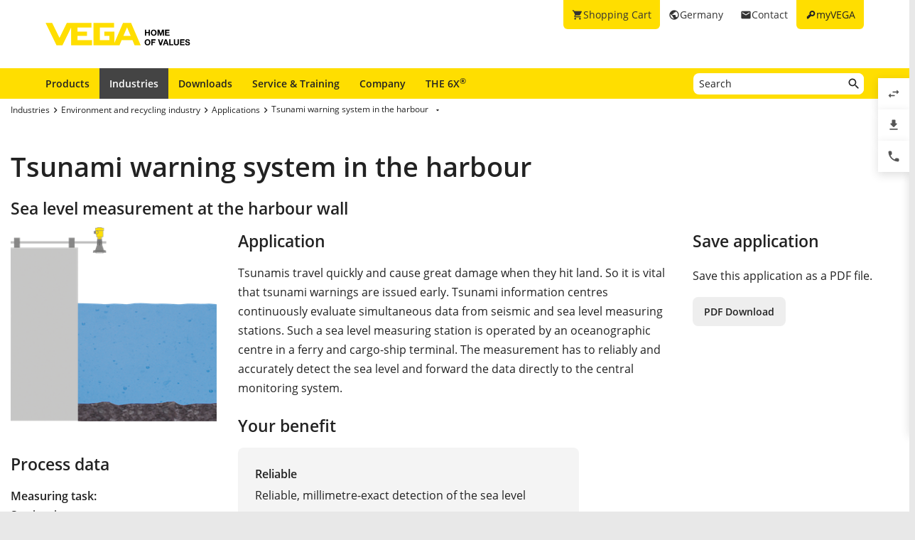

--- FILE ---
content_type: text/html; charset=utf-8
request_url: https://www.vega.com/en-de/industries/environment-recycling/applications/tsunami-warning-system-in-the-harbour
body_size: 9852
content:



    <!DOCTYPE html>
    <html lang="en-de">


<head>
    
    <link rel="dns-prefetch" href="//cdn.vega.com">
    <link rel="preload" href="/fonts/material-icons/material-icons-round.woff2" as="font" type="font/woff2" />
    <link rel="preload" href="/fonts/open-sans/open-sans-v20-latin-ext_latin_cyrillic-300.woff2" as="font" type="font/woff2">
    <link rel="preload" href="/fonts/open-sans/open-sans-v20-latin-ext_latin_cyrillic-regular.woff2" as="font" type="font/woff2">
    <link rel="preload" href="/fonts/open-sans/open-sans-v20-latin-ext_latin_cyrillic-600.woff2" as="font" type="font/woff2">
    <link rel="preload" href="/fonts/open-sans/open-sans-v27-latin-ext_latin_cyrillic-800.woff2" as="font" type="font/woff2">



    <title>Tsunami warning system in the harbour – sea level measurement - VEGA</title>
<meta content="app-id=510625851" name="apple-itunes-app" />
<meta name="keywords" content="Early warning system for tsunamis, warning system tsunami, sea level in harbour, sensor water level, level of seawater, measuring the sea level, sea level measurement, tide gauge" />
<meta name="description" content="Radar sensor for tide gauge and sea level measurement at the harbour wall as an early warning system for tsunamis." />
<meta name="robots" content="noindex, follow" />
<meta property="og:site_name" content="VEGA" />
<meta property="og:title" content="Tsunami warning system in the harbour – sea level measurement" />
<meta property="og:description" content="Radar sensor for tide gauge and sea level measurement at the harbour wall as an early warning system for tsunamis." />
<meta content="max-snippet:-1, max-image-preview:large, max-video-preview:-1" name="robots">
<meta charset="utf-8" />
<meta content="width=device-width, initial-scale=1, user-scalable=no" name="viewport" />
<meta content="IE=edge" http-equiv="x-ua-compatible" />
<meta content="VEGA Grieshaber KG" name="author" />
<meta content="VEGA Grieshaber KG" name="publisher" />
<meta content="global" name="distribution" />
<meta content="industry" name="page-topic" />
<meta content="7 days" name="revisit-after" />
<meta content="en-de" name="language" />
<meta http-equiv="content-language" content="en-de" />
<meta name="theme-color" content="#ffde00" />

        <meta name="baidu-site-verification" content="code-7ivuWmnMEv" />




    <link href="/sitesearch.xml" rel="search" title="VEGA" type="application/opensearchdescription+xml" />
    <link href="/img/favicon.ico" rel="shortcut icon" type="image/x-icon" />

        <link rel="canonical" href="https://www.vega.com/en-de/industries/environment-recycling/applications/tsunami-warning-system-in-the-harbour">
    <link rel="alternate" hreflang="nl-be" href="https://www.vega.com/nl-be/branche/milieu-recycling/toepassingen/tsunamiwaarschuwingssysteem-in-de-haven">
    <link rel="alternate" hreflang="fr-be" href="https://www.vega.com/fr-be/industries/environnement-recyclage/applications/systeme-d-alerte-au-tsunami-dans-un-port">
    <link rel="alternate" hreflang="de-be" href="https://www.vega.com/de-be/branchen/umwelt-recycling/anwendungen/tsunami-warnsystem-im-hafen">
    <link rel="alternate" hreflang="de-ch" href="https://www.vega.com/de-ch/branchen/umwelt-recycling/anwendungen/tsunami-warnsystem-im-hafen">
    <link rel="alternate" hreflang="fr-ch" href="https://www.vega.com/fr-ch/industries/environnement-recyclage/applications/systeme-d-alerte-au-tsunami-dans-un-port">
    <link rel="alternate" hreflang="it-ch" href="https://www.vega.com/it-ch/settore/tutela-ambientale-riciclaggio/applicazioni/sistema-di-allerta-tsunami-nel-porto">
    <link rel="alternate" hreflang="de-de" href="https://www.vega.com/de-de/branchen/umwelt-recycling/anwendungen/tsunami-warnsystem-im-hafen">
    <link rel="alternate" hreflang="de-at" href="https://www.vega.com/de-at/branchen/umwelt-recycling/anwendungen/tsunami-warnsystem-im-hafen">
    <link rel="alternate" hreflang="es-es" href="https://www.vega.com/es-es/sectores/medio-ambiente-reciclaje/aplicaciones/sistema-de-alerta-de-tsunamis-en-puertos">
    <link rel="alternate" hreflang="fr-fr" href="https://www.vega.com/fr-fr/industries/environnement-recyclage/applications/systeme-d-alerte-au-tsunami-dans-un-port">
    <link rel="alternate" hreflang="en-au" href="https://www.vega.com/en-au/industries/environment-recycling/applications/tsunami-warning-system-in-the-harbour">
    <link rel="alternate" hreflang="en-ae" href="https://www.vega.com/en-ae/industries/environment-recycling/applications/tsunami-warning-system-in-the-harbour">
    <link rel="alternate" hreflang="fr-ae" href="https://www.vega.com/fr-ae/industries/environnement-recyclage/applications/systeme-d-alerte-au-tsunami-dans-un-port">
    <link rel="alternate" hreflang="en-gb" href="https://www.vega.com/en-uk/industries/environment-recycling/applications/tsunami-warning-system-in-the-harbour">
    <link rel="alternate" hreflang="en-in" href="https://www.vega.com/en-in/industries/environment-recycling/applications/tsunami-warning-system-in-the-harbour">
    <link rel="alternate" hreflang="it-it" href="https://www.vega.com/it-it/settore/tutela-ambientale-riciclaggio/applicazioni/sistema-di-allerta-tsunami-nel-porto">
    <link rel="alternate" hreflang="nl-nl" href="https://www.vega.com/nl-nl/branche/milieu-recycling/toepassingen/tsunamiwaarschuwingssysteem-in-de-haven">
    <link rel="alternate" hreflang="en-no" href="https://www.vega.com/en-no/industries/environment-recycling/applications/tsunami-warning-system-in-the-harbour">
    <link rel="alternate" hreflang="en-sg" href="https://www.vega.com/en-sg/industries/environment-recycling/applications/tsunami-warning-system-in-the-harbour">
    <link rel="alternate" hreflang="en-th" href="https://www.vega.com/en-th/industries/environment-recycling/applications/tsunami-warning-system-in-the-harbour">
    <link rel="alternate" hreflang="tr-tr" href="https://www.vega.com/tr-tr/endustri/cevre-geri-donusum/uygulamalar/limanlarda-tsunami-uyari-sistemi">
    <link rel="alternate" hreflang="en-us" href="https://www.vega.com/en-us/industries/environment-recycling/applications/tsunami-warning-system-in-the-harbour">
    <link rel="alternate" hreflang="es-us" href="https://www.vega.com/es-us/sectores/medio-ambiente-reciclaje/aplicaciones/sistema-de-alerta-de-tsunamis-en-puertos">
    <link rel="alternate" hreflang="en-ca" href="https://www.vega.com/en-ca/industries/environment-recycling/applications/tsunami-warning-system-in-the-harbour">
    <link rel="alternate" hreflang="fr-ca" href="https://www.vega.com/fr-ca/industries/environnement-recyclage/applications/systeme-d-alerte-au-tsunami-dans-un-port">
    <link rel="alternate" hreflang="en-za" href="https://www.vega.com/en-za/industries/environment-recycling/applications/tsunami-warning-system-in-the-harbour">
    <link rel="alternate" hreflang="en-br" href="https://www.vega.com/en-br/industries/environment-recycling/applications/tsunami-warning-system-in-the-harbour">
    <link rel="alternate" hreflang="es-mx" href="https://www.vega.com/es-mx/sectores/medio-ambiente-reciclaje/aplicaciones/sistema-de-alerta-de-tsunamis-en-puertos">
    <link rel="alternate" hreflang="pt-br" href="https://www.vega.com/pt-br/industrias/meio-ambiente-e-reciclagem/aplicacoes/sistema-de-alerta-de-tsunami-no-porto">
    <link rel="alternate" hreflang="pl-pl" href="https://www.vega.com/pl-pl/przemysl/srodowisko-i-recykling/aplikacje/system-ostrzegania-przed-tsunami-w-porcie">
    <link rel="alternate" hreflang="en-dk" href="https://www.vega.com/en-dk/industries/environment-recycling/applications/tsunami-warning-system-in-the-harbour">
    <link rel="alternate" hreflang="en-se" href="https://www.vega.com/en-se/industries/environment-recycling/applications/tsunami-warning-system-in-the-harbour">
    <link rel="alternate" hreflang="en" href="https://www.vega.com/en/industries/environment-recycling/applications/tsunami-warning-system-in-the-harbour">
    <link rel="alternate" hreflang="ru" href="https://www.vega.com/ru/industries/environment-recycling-industry/applications/tsunami-warning-system-in-the-harbour">


    <link href="/styles/Vega.Foundation.Vendor.css?t=639046380608230968" rel="stylesheet" />
<link href="/styles/Vega.Project.Application.css?t=639046380608230968" rel="stylesheet" />
<link href="/styles/Vega.Project.MyVega.css?t=639046380608230968" rel="stylesheet" />


    <!--[if lt IE 9]>
    <link href="/assets/vendor_support/iecss/iefix.css" rel="stylesheet" type="text/css" />
    <script src="/assets/vendor_support/es5-sham/es5-shim.min.js"></script>
    <script src="/assets/vendor_support/es5-sham/es5-sham.min.js"></script>
    <script src="/assets/vendor_support/html5/html5shiv.js"></script>
    <script src="/assets/vendor_support/html5/html5shiv-printshiv.js"></script>
    <script src="/assets/vendor_support/respond/respond.min.js"></script>
    <style>
        .container
        {
            max-width: 1280px;
            width: 100%;
        }
    </style>
<![endif]-->

    

    

    
    <script>
        var sliderSettings = {};
    </script>

    <!--FORMS STYLES AND SCRIPTS-->
    
    
    <!--FORMS STYLES AND SCRIPTS END-->
</head>
<body class="">
    






<!--[if lt IE 10]>
    <div class="old-browser-info">You are using an <strong>outdated</strong> browser. Please <a href="http://browsehappy.com/">upgrade your browser</a> to improve your experience.</div>
<![endif]-->


<input type="checkbox" id="myvega_login_overlay_checkbox" class="dialog-2024-checkbox" />
<div class="myvega-login-popup dialog-2024-container">
    <div class="dialog-2024" id="login_container"></div>
</div>


<!--TODO Server Name-->
<div class="container">
    
    <div class="" id="main-container">
        <div class="header">
            <div id="meta-nav">
        <label for="myvega_login_overlay_checkbox" class="meta-item login trackable"
             content="#login-container"
             data-language="en"
             data-tracking-event="navigation_click"
             data-tracking-context="Meta navigation"
             data-tracking-label="myVEGA"
             data-tracking-destination="#myVEGA">
            <span class="material-icons">key</span>
            <span class="hidden-xs">myVEGA</span>
        </label>

    <a href="/en-de/contact"
       class="meta-item contact trackable"
       data-tracking-event="navigation_click"
       data-tracking-context="Meta navigation"
       data-tracking-label="Contact">
        <span class="material-icons">email</span>
        <span class="hidden-xs">Contact</span>
    </a>

    <asp:Panel runat="server"
               ID="CountryContainer"
               class="country-container trackable"
               data-tracking-event="navigation_click"
               data-tracking-context="Meta navigation"
               data-tracking-label="Language selector"
               data-tracking-destination="#language-selector">
            <span id="country-selection" class="meta-item country">
                <span class="material-icons">public</span>
                <span class="hidden-xs active-country-name">Germany </span>
            </span>
    </asp:Panel>

        <a href="/en-de/shopping-cart"
           class="meta-item shopping-cart trackable"
           data-tracking-event="navigation_click"
           data-tracking-context="Meta navigation"
           data-tracking-label="Shopping Cart">
            <span class="material-icons">shopping_cart</span>
            <span class="hidden-xs">Shopping Cart</span>
            <span class="cart-item-count-wrapper">
                <span id="shopping-cart-item-count">0</span>
            </span>
        </a>
        <div id="confirm-cart-merge-overlay" class="vega-overlay">
            <div class="overlay-inner">
                <div class="overlay-title">Select shopping cart</div>

                <div class="overlay-content">
                    <p>There are already products in the shopping cart of your user account. Which shopping cart would you like to keep?</p>
                </div>
                <div class="overlay-buttons text-center">
                    <button type="button" class="btn-2024" id="cart-merge-use-guest-cart">Guest shopping cart</button> <button type="button" class="btn-2024" id="cart-merge-use-account-cart">Existing cart</button>
                    <div class="clearfix"></div>
                </div>
            </div>
        </div>
</div>


            <div itemscope itemtype="https://schema.org/Corporation">
    <a href="/en-de/" itemprop="url"> 
        <img alt="logo" class="logo" itemprop="logo" src="/img/logo/logo-with-claim.svg" />
    </a>
</div>


            


<nav id="n1">
    <div class="mobile-navigation-toggle visible-xs">
        <div class="animated-toggle">
            <div class="animate-toggle-lines"></div>
        </div>
    </div>
    <ul class="main-nav">
                <li class="main-nav-item">

                    <a href="/en-de/products"
                       data-tracking-event="navigation_click"
                       data-tracking-context="Main navigation"
                       data-tracking-label="Produkte"
                       class="trackable main-nav-item-link ">
                        Products
                    </a>


                </li>
                <li class="main-nav-item">

                    <a href="/en-de/industries"
                       data-tracking-event="navigation_click"
                       data-tracking-context="Main navigation"
                       data-tracking-label="Industries-FR"
                       class="trackable main-nav-item-link  active">
                        Industries
                    </a>


                </li>
                <li class="main-nav-item">

                    <a href="/en-de/downloads"
                       data-tracking-event="navigation_click"
                       data-tracking-context="Main navigation"
                       data-tracking-label="Downloads"
                       class="trackable main-nav-item-link ">
                        Downloads
                    </a>


                </li>
                <li class="main-nav-item">

                    <a href="/en-de/service-and-training"
                       data-tracking-event="navigation_click"
                       data-tracking-context="Main navigation"
                       data-tracking-label="Service-and-Training"
                       class="trackable main-nav-item-link ">
                        Service & Training
                    </a>


                </li>
                <li class="main-nav-item">

                    <a href="/en-de/company"
                       data-tracking-event="navigation_click"
                       data-tracking-context="Main navigation"
                       data-tracking-label="Company"
                       class="trackable main-nav-item-link  subnavigation-disabled">
                        Company
                    </a>


                        <ul class="subnav">
                                <li>
                                    <a href="/en-de/company/about-vega"
                                       data-tracking-event="navigation_click"
                                       data-tracking-context="Main navigation"
                                       data-tracking-label="Company-new"
                                       class="trackable ">
                                        About VEGA
                                    </a>

                                </li>
                                <li>
                                    <a href="/en-de/company/vega-worldwide"
                                       data-tracking-event="navigation_click"
                                       data-tracking-context="Main navigation"
                                       data-tracking-label="VEGA worldwide"
                                       class="trackable ">
                                        VEGA worldwide
                                    </a>

                                </li>
                                <li>
                                    <a href="/en-de/company/vega-germany"
                                       data-tracking-event="navigation_click"
                                       data-tracking-context="Main navigation"
                                       data-tracking-label="VEGA-Germany"
                                       class="trackable ">
                                        VEGA Germany
                                    </a>

                                </li>
                                <li>
                                    <a href="/en-de/company/blog"
                                       data-tracking-event="navigation_click"
                                       data-tracking-context="Main navigation"
                                       data-tracking-label="Blog"
                                       class="trackable ">
                                        Blog
                                    </a>

                                </li>
                                <li>
                                    <a href="/en-de/company/news-and-events"
                                       data-tracking-event="navigation_click"
                                       data-tracking-context="Main navigation"
                                       data-tracking-label="News und Events"
                                       class="trackable ">
                                        News &amp; Events
                                    </a>

                                </li>
                                <li>
                                    <a href="/en-de/company/press"
                                       data-tracking-event="navigation_click"
                                       data-tracking-context="Main navigation"
                                       data-tracking-label="Press Center"
                                       class="trackable ">
                                        Press
                                    </a>

                                </li>
                                <li>
                                    <a href="/en-de/company/legal-notice"
                                       data-tracking-event="navigation_click"
                                       data-tracking-context="Main navigation"
                                       data-tracking-label="Legal-Notice"
                                       class="trackable ">
                                        Legal Notice
                                    </a>

                                </li>
                        </ul>
                </li>
                <li class="main-nav-item">

                    <a href="/en-de/radar"
                       data-tracking-event="navigation_click"
                       data-tracking-context="Main navigation"
                       data-tracking-label="Radar"
                       class="trackable main-nav-item-link ">
                        THE 6X<sup>&reg;</sup>
                    </a>


                </li>
    </ul>
        <div id="main-search" data-downloads-link="/en-de/downloads">
            <a class="search-btn fulltextsearch-clickable" href="#"></a>
            <input type="text"
                   class="search data-hj-allow"
                   placeholder="Search"
                   data-function="fulltextsearch"
                   data-search-base-url="/en-de/search" />
            <div class="search-hint" data-nosnippet>
                <div>
                    <p class="text-bold">Possible search words</p>
                    <table>
                        <tbody>
                        <tr>
                            <td>Product name</td>
                            <td>VEGAPULS 6X</td>
                        </tr>
                        <tr>
                            <td>Serial number</td>
                            <td>31979683</td>
                        </tr>
                        <tr>
                            <td>eID</td>
                            <td>DE27963843</td>
                        </tr>
                        <tr>
                            <td>Order code</td>
                            <td>PS6X - 222 BQP</td>
                        </tr>
                        <tr>
                            <td>Article code</td>
                            <td>PS31.XXWXNNQHB</td>
                        </tr>
                        </tbody>
                    </table>
                </div>
            </div>
        </div>
    <div class="clearfix"></div>
</nav>

        </div>

        <div class="page-content-wrapper">
            



<div>
    <section class="section-2024 section-breadcrumb">
    <ul class="breadcrumb hidden-xs" itemscope itemtype="https://schema.org/BreadcrumbList">
        <li itemprop="itemListElement" itemscope itemtype="https://schema.org/ListItem">
            <meta itemprop="position" content="1" />
                <a class="breadcrumb-link" href="/en-de/industries" itemscope itemtype="https://schema.org/WebPage" itemprop="item" itemid="/en-de/industries" target="_self"><span itemprop='name'>Industries</span></a>
        </li>
        <li itemprop="itemListElement" itemscope itemtype="https://schema.org/ListItem">
            <meta itemprop="position" content="2" />
                <a class="breadcrumb-link" href="/en-de/industries/environment-recycling" itemscope itemtype="https://schema.org/WebPage" itemprop="item" itemid="/en-de/industries/environment-recycling" target="_self"><span itemprop='name'>Environment and recycling industry</span></a>
        </li>
        <li itemprop="itemListElement" itemscope itemtype="https://schema.org/ListItem">
            <meta itemprop="position" content="3" />
                <a class="breadcrumb-link" href="/en-de/industries/environment-recycling/applications" itemscope itemtype="https://schema.org/WebPage" itemprop="item" itemid="/en-de/industries/environment-recycling/applications" target="_self"><span itemprop='name'>Applications</span></a>
        </li>
        <li itemprop="itemListElement" itemscope itemtype="https://schema.org/ListItem">
            <meta itemprop="position" content="4" />
                    <a></a>
                    <div class="dropdown-container" data-url="/api/sitecore/Navigation/BreadcrumbDropdown?id=cead667e-7a3a-47ba-b94e-b03ce5bd1058">
                        <button type="button" class="btn btn-default dropdown-toggle breadCrumbDropDownButton" data-toggle="dropdown">
                            <a class="breadcrumb-link" href="/en-de/industries/environment-recycling/applications/tsunami-warning-system-in-the-harbour" target="_self"><span itemprop='name'>Tsunami warning system in the harbour</span></a>
                            <span class="material-icons drop-down"></span>
                        </button>
                        <ul class="dropdown-menu breadCrumbDropDownContent" role="menu" aria-labelledby="breadCrumbDropDownButton">
                            <li><span class="material-icons material-icon-refresh">refresh</span></li>
                        </ul>
                    </div>
        </li>
</ul>

</section>

<section class="section-2024">
    <h1>Tsunami warning system in the harbour</h1>
    <h2 class="looks-h3">Sea level measurement at the harbour wall</h2>
</section>
<section class="section-2024" id="main-content">
    <div class="application-detail">
        <div class="row">
            <div class="col-xs-12 col-sm-4 col-md-3">
                <div class="variant-images">
                        <div id="js-grid-slider-thumbnail" class="cbp">
        <div class="cbp-item">
            <div class="cbp-caption">
                <div class="cbp-caption-defaultWrap">
                    <a class="cbp-lightbox cbp-caption"
                       data-title=""
                       href="/-/media/images/application-graphics/environment-recycling-2016/environment-recycling-tsunami-warning-system-in-harbour-sea-level-measurement.png?rev=4b5c0271d01746dcbcf95c84f4c60f8d&amp;mw=800&amp;mh=800&amp;hash=EB1F058B61EA4B7BDB368A034924E683">
                        <img src="/-/media/images/application-graphics/environment-recycling-2016/environment-recycling-tsunami-warning-system-in-harbour-sea-level-measurement.png?rev=4b5c0271d01746dcbcf95c84f4c60f8d&amp;mh=450&amp;h=283&amp;w=300&amp;mw=300&amp;hash=4BC17C937546AFD9672C0C034DEAD4B6" alt="" />
                    </a>
                    <div class="cbp-caption-activeWrap"></div>
                </div>
            </div>
        </div>
    </div>




                </div>
                    <h3>Process data</h3>
                    <div class="application-process-data">

                        <div class="process-data-item ">
    <div class="text-bold">
    Measuring task:
    </div>
    <div>Sea level measurement</div>
</div>

<div class="process-data-item ">
    <div class="text-bold">
        Measuring point:
    </div>
    <div>Harbour wall</div>
</div>

<div class="process-data-item ">
    <div class="text-bold">
        Measuring range up to:
    </div>
    <div>10 m</div>
</div>

<div class="process-data-item ">
    <div class="text-bold">
        Medium:
    </div>
    <div>Sea water</div>
</div>

<div class="process-data-item ">
    <div class="text-bold">
        Process temperature:
    </div>
    <div>+4 … +20 °C</div>
</div>

<div class="process-data-item ">
    <div class="text-bold">
        Process pressure:
    </div>
    <div>0 … 0 bar</div>
</div>

<div class="process-data-item ">
    <div class="text-bold">
        Special challenges:
    </div>
    <div>Outdoor use, aggressive seawater, highest reliability required for international measurement data system</div>
</div>



                    </div>
                <br />
                
            </div>

            <div class="col-xs-12 col-sm-8 col-md-6">
                <h3 class="application-detail-title">Application</h3>
                <div class="application-description">Tsunamis travel quickly and cause great damage when they hit land. So it is vital that tsunami warnings are issued early. Tsunami information centres continuously evaluate simultaneous data from seismic and sea level measuring stations. Such a sea level measuring station is operated by an oceanographic centre in a ferry and cargo-ship terminal. The measurement has to reliably and accurately detect the sea level and forward the data directly to the central monitoring system.</div>

                    <h3>Your benefit</h3>
                    <div class="kuno">

                            <div class="kuno-block">
                                <div class="title">Reliable</div>
                                <div class="text">Reliable, millimetre-exact detection of the sea level</div>
                            </div>

                            <div class="kuno-block">
                                <div class="title">Cost effective</div>
                                <div class="text">No maintenance or cleaning required</div>
                            </div>

                            <div>
                                <div class="title">User friendly</div>
                                <div class="text">Simple installation, easy access to the measuring point at any time</div>
                            </div>
                    </div>

                
 

                <br />
                    <h3>Recommended products
    </h3>
            <div class="recommended-products-container  active" data-variant-id="cead667e-7a3a-47ba-b94e-b03ce5bd1058">
                <div class="page-tab-content">
                    <div class="row application-products">
                        <div class="col-sm-12">
                                    <div class="col-xs-12 recommended-product">
                                        <div class="row">
                                            <div class="col-xs-3 col-sm-2">
                                                <img class="img-responsive centered" src="/-/media/images/products/sensors/f-ps6x-vegapuls-6x-radar-level-sensor-for-simple-process-conditions.png?mw=105&amp;hash=D509913BDE8528494D4A9FE61039362F" alt="VEGAPULS 6X"/>
                                            </div>
                                            <div class="col-xs-9 col-sm-10">
                                                <h4>VEGAPULS 6X</h4>
                                                <div class="product-application"><p>Sea level measurement with radar at the harbour wall</p>
<ul>
    <li>Contactless and maintenance-free</li>
    <li>Precision focusing of the measurement signal allows mounting close to the harbour wall</li>
    <li>Reliable function, independent of weather and sea conditions</li>
</ul></div>

                                                <div class="row">
                                                        <div class="col-xs-4 no-padding-right">
                                                            <div class="text-bold">Measuring range - Distance</div>
                                                            <div>
                                                                    <div>120 m</div>
                                                            </div>
                                                        </div>
                                                        <div class="col-xs-4 no-padding-right">
                                                            <div class="text-bold">Process temperature</div>
                                                            <div>
                                                                    <div>-196 ... 450 °C</div>
                                                            </div>
                                                        </div>
                                                        <div class="col-xs-4 no-padding-right">
                                                            <div class="text-bold">Process pressure</div>
                                                            <div>
                                                                    <div>-1 ... 160 bar</div>
                                                            </div>
                                                        </div>
                                                </div>
                                                <p>
                                                        <a href="/en-de/products/product-catalog/level/radar/vegapuls-6x" class="btn-2024" >Show Product</a>
                                                                                                                                                        </p>
                                            </div>

                                        </div>
                                       
                                    </div>
                        </div>
                    </div>
                </div>
            </div>
<br />



            </div>

            <div class="col-xs-12 col-md-3">
                <div class="row">
                    <div class="col-xs-12 col-sm-4 col-md-12">
                        <h3 class="application-detail-title">Save application</h3>
                        <p>Save this application as a PDF file.</p>
                        <a class="btn-2024 secondary export-pdf"
                           data-href="/api/sitecore/PdfExport/DownloadPdf?itemid={cead667e-7a3a-47ba-b94e-b03ce5bd1058}&amp;language=en&amp;siteName=VegaWebsite_EN_DE"
                           href="/api/sitecore/PdfExport/DownloadPdf?itemid={cead667e-7a3a-47ba-b94e-b03ce5bd1058}&amp;language=en&amp;siteName=VegaWebsite_EN_DE"
                           role="button"
                           target="_blank"
                           onclick="track.fileDownload('16_Tsunami warning system in the harbour', 'pdf', wellKnownContexts.applicationDetails, undefined, 'Brochure', undefined, 'en')">PDF Download</a>
                    </div>
                    <div class="col-xs-12 col-sm-4 col-md-12">
                        
                    </div>
                </div>
            </div>
        </div>

    </div>
    <div class="divider-blank"></div>

    <div class="row">
        <div class="col-xs-12">
            
        </div>
    </div>
</section>




</div>


        </div>
    </div>

    



<footer id="footer" class="footer">
    <section class="footer-section footer-section-logo">
        <a class="footer-logo" href="/en-de/" title="Back to the Homepage">
            <img src="/img/logo/logo-with-claim.svg" width="205" height="33" loading="lazy" decoding="async" alt="VEGA - Home of Values Logo" />
        </a>
    </section>
    <section class="footer-section footer-section-links ">

            <div class="footer-section-content footer-section-content-foldout">
                <input type="checkbox" id="footer-item-99fd32c0-6658-4d0b-9cb2-1f0c694377a2" />
                <label for="footer-item-99fd32c0-6658-4d0b-9cb2-1f0c694377a2">
                    Products
                </label>

                <ul class="list-footer">
                        <li>
                            <a href="/en-de/products" data-tracking-event="navigation_click" data-tracking-context="Footer navigation" data-tracking-label="Product catalog">Product catalog</a>
                        </li>
                        <li>
                            <a href="/en-de/products/product-catalog/level" data-tracking-event="navigation_click" data-tracking-context="Footer navigation" data-tracking-label="Level Measurement">Level Measurement</a>
                        </li>
                        <li>
                            <a href="/en-de/products/product-catalog/switching" data-tracking-event="navigation_click" data-tracking-context="Footer navigation" data-tracking-label="Switching">Switching</a>
                        </li>
                        <li>
                            <a href="/en-de/products/product-catalog/pressure" data-tracking-event="navigation_click" data-tracking-context="Footer navigation" data-tracking-label="Pressure">Pressure</a>
                        </li>
                        <li>
                            <a href="/en-de/digital-services" data-tracking-event="navigation_click" data-tracking-context="Footer navigation" data-tracking-label="Digital services">Digital services</a>
                        </li>
                </ul>
            </div>
            <div class="footer-section-content footer-section-content-foldout">
                <input type="checkbox" id="footer-item-dc94de19-6105-4f32-93fd-064738b342c5" />
                <label for="footer-item-dc94de19-6105-4f32-93fd-064738b342c5">
                    Tools
                </label>

                <ul class="list-footer">
                        <li>
                            <a href="/en-de/downloads" data-tracking-event="navigation_click" data-tracking-context="Footer navigation" data-tracking-label="Downloads">Downloads</a>
                        </li>
                        <li>
                            <a href="/en-de/products/serialnumber-search" data-tracking-event="navigation_click" data-tracking-context="Footer navigation" data-tracking-label="Serial number search">Serial number search</a>
                        </li>
                        <li>
                            <a href="/en-de/myvega" data-tracking-event="navigation_click" data-tracking-context="Footer navigation" data-tracking-label="myVEGA">myVEGA</a>
                        </li>
                        <li>
                            <a href="/en-de/products/product-catalog/signal-conditioning/software/dtm-collection-and-pactware" data-tracking-event="navigation_click" data-tracking-context="Footer navigation" data-tracking-label="DTM Collection/PACTware">DTM Collection/PACTware</a>
                        </li>
                        <li>
                            <a href="/en-de/search" data-tracking-event="navigation_click" data-tracking-context="Footer navigation" data-tracking-label="Search">Search</a>
                        </li>
                </ul>
            </div>
            <div class="footer-section-content footer-section-content-foldout">
                <input type="checkbox" id="footer-item-d575e0bd-a9e6-4b57-b9f6-a441c0e3379b" />
                <label for="footer-item-d575e0bd-a9e6-4b57-b9f6-a441c0e3379b">
                    Services
                </label>

                <ul class="list-footer">
                        <li>
                            <a href="/en-de/service-and-training/repair" data-tracking-event="navigation_click" data-tracking-context="Footer navigation" data-tracking-label="Instrument return">Instrument return</a>
                        </li>
                        <li>
                            <a href="/en-de/company/news-and-events/training" data-tracking-event="navigation_click" data-tracking-context="Footer navigation" data-tracking-label="Training">Training</a>
                        </li>
                        <li>
                            <a href="/en-de/service-and-training" data-tracking-event="navigation_click" data-tracking-context="Footer navigation" data-tracking-label="Service">Service</a>
                        </li>
                        <li>
                            <a href="/en-de/products/resistance-list" data-tracking-event="navigation_click" data-tracking-context="Footer navigation" data-tracking-label="Resistance list">Resistance list</a>
                        </li>
                        <li>
                            <a href="/-/media/pdf-files/list_of_dielectric_constants_en.pdf?rev=914fb2f737394412ab21e03c8a133788" data-tracking-event="navigation_click" data-tracking-context="Footer navigation" data-tracking-label="List of dielectric constants">List of dielectric constants</a>
                        </li>
                        <li>
                            <a href="https://cdn.vega.com/software/support/2025/TeamViewerQS.exe" data-tracking-event="navigation_click" data-tracking-context="Footer navigation" data-tracking-label="TeamViewer">TeamViewer</a>
                        </li>
                </ul>
            </div>
            <div class="footer-section-content footer-section-content-foldout">
                <input type="checkbox" id="footer-item-9844d081-9186-4c62-a24e-b31928ababce" />
                <label for="footer-item-9844d081-9186-4c62-a24e-b31928ababce">
                    Company
                </label>

                <ul class="list-footer">
                        <li>
                            <a href="/en-de/company/about-vega" data-tracking-event="navigation_click" data-tracking-context="Footer navigation" data-tracking-label="About VEGA">About VEGA</a>
                        </li>
                        <li>
                            <a href="/en-de/contact" data-tracking-event="navigation_click" data-tracking-context="Footer navigation" data-tracking-label="Contact">Contact</a>
                        </li>
                        <li>
                            <a href="/en-de/company/news-and-events/news" data-tracking-event="navigation_click" data-tracking-context="Footer navigation" data-tracking-label="News">News</a>
                        </li>
                        <li>
                            <a href="/en-de/company/press" data-tracking-event="navigation_click" data-tracking-context="Footer navigation" data-tracking-label="Press">Press</a>
                        </li>
                        <li>
                            <a href="/en-de/company/blog" data-tracking-event="navigation_click" data-tracking-context="Footer navigation" data-tracking-label="Blog">Blog</a>
                        </li>
                </ul>
            </div>

        <div class="footer-section-content footer-section-content-address">
            

    <address>
        <span class="looks-h4">VEGA Grieshaber KG</span>
        <div class="address-content">
                <p>
                    Am Hohenstein 113<br/>
                    77761 Schiltach<br/>
                    Germany
                </p>

        <p>
            <a href="tel:00497836500" onclick=""  rel="nofollow">Tel.: +49 7836 50-0</a><br />

                <a href="fax:0049783650201">Fax: +49 7836 50-201</a>
                <br />



<a href="mailto:info.de@vega.com" onclick="track.generateLead(wellKnownContexts.mailLink);"  rel="nofollow"> info.de@vega.com</a><br />



                <a href="https://www.vega.com" title="www.vega.com" target="_blank">www.vega.com</a>

        </p>

            

        </div>

    </address>
    <script type="application/ld+json">
        {
            "@context": "https://schema.org/",
            "@graph": [
                  
                    {
                        "@type": "WebPage",
                        "@id": "https://www.vega.com/en-de/products/product-catalog/accessory-and-spare-parts/accessory/counter-nut",
                        "url": "https://www.vega.com/en-de/products/product-catalog/accessory-and-spare-parts/accessory/counter-nut",
                        "name": "Counter-nut",
                        "isPartOf": {
                            "@type": "WebSite",
                            "@id": "https://www.vega.com/en-de/#Website-DE"
                        },
                        "about": {
                          "@id": "https://www.vega.com/en-de/#Organization-DE"
                        }
                      },
                  
                {
                    "@type": "Organization",
                    "@id": "https://www.vega.com/en-de/#Organization-DE",
                    "url": "https://www.vega.com/en-de",
                    "legalName": "VEGA Grieshaber KG",
                    "name": "VEGA Grieshaber KG",
                    "image": "https://www.vega.com/img/logo/logo-with-claim.svg",
                    "logo": "https://www.vega.com/img/logo/logo-with-claim.svg",
                    "telephone": "+49 7836 50-0",
                    "faxNumber": "+49 7836 50-201",
                    "email": "info.de@vega.com",
                    "address": {
                        "@type": "PostalAddress",
                        "streetAddress": "Am Hohenstein 113",
                        "addressLocality": "Schiltach",
                        "addressCountry": "Germany",
                        "postalCode": "77761"
                    },
                    "sameAs": [
                        "https://www.facebook.com/Vmax.VEGA",
                        "https://www.linkedin.com/company/vega-level-and-pressure/",
                        "https://de.wikipedia.org/wiki/VEGA_Grieshaber",
                        "https://www.youtube.com/channel/UCQFmxOH0WybO0Et2RRfHoPg"
                    ]
                }
                ]
            }
    </script>



        </div>

    </section>
    <section class="footer-section footer-section-legal">
        <div class="footer-legal-upper">
            <div class="footer-section-legal-links data-hj-suppress">
                <ul class="legal-links list-inline">
                    <li class="vega-copyright">© 2026 VEGA</li>
                                <li><a href="/en-de/company/legal-notice" class="trackable" data-tracking-event="navigation_click" data-tracking-context="Footer navigation" data-tracking-label="Terms" >General Terms and Conditions</a></li>
                                <li><a href="/en-de/company/legal-notice/imprint" class="trackable" data-tracking-event="navigation_click" data-tracking-context="Footer navigation" data-tracking-label="Imprint" >Imprint</a></li>
                                <li><a href="/en-de/company/legal-notice/data-protection-information" class="trackable" data-tracking-event="navigation_click" data-tracking-context="Footer navigation" data-tracking-label="Privacy" >Data protection information</a></li>

                                            <li><a href="https://grieshaber.crefowhistle.de/en" target="_blank" rel="noopener noreferrer" >Whistleblowing</a></li>
                </ul>
            </div>
            <div class="footer-section-legal-social">
                <ul class="social-links list-inline">
                        <li><a target="_blank" href="https://www.linkedin.com/company/vega-grieshaber-kg/" class="icon icon-linkedin"></a></li>
                                            <li><a target="_blank" href="https://www.youtube.com/VEGAGrieshaberKG" class="icon icon-youtube"></a></li>
                                    </ul>
            </div>
        </div>
            </section>


</footer>
<div id="social-overlay" class="vega-overlay">
    <div class="overlay-inner">
        <div class="overlay-content">
            <div class="social-overlay-content text-center" id="social-overlay-content-wechat">
                <img src="/img/social-overlay-qr-wechat.jpg" />
            </div>
            <div class="social-overlay-content text-center" id="social-overlay-content-wechat-video">
                <img src="/img/social-overlay-qr-wechat-video.jpg" />
            </div>
            <div class="social-overlay-content text-center" id="social-overlay-content-miniprogram">
                <img src="/img/social-overlay-qr-miniprogram.jpg" />
            </div>
            <div class="social-overlay-content text-center" id="social-overlay-content-tiktok">
                <img src="/img/social-overlay-qr-tiktok.jpg" />
            </div>
            <div class="text-center">
                <br />
                <span class="btn-2024" id="close-social-overlay">Close</span>
            </div>
        </div>
    </div>
</div>


<!-- Cookie Settings -->


</div>

<div class="hidden-xs" id="sticky-menu">
    <div class="sticky-buttons">
        <div class="sticky-button comparison" data-content="products">
    <span class="sticky-tooltip">Product comparison</span>
    <span class="counter"></span>
    <span class="material-icons">swap_horiz</span>
</div>

        <div class="sticky-button documents" data-content="documents">
    <span class="sticky-tooltip">Downloads</span>
    <span class="counter"></span>
    <span class="material-icons">file_download</span>
</div>


<div class="sticky-button contacts" data-content="contacts">
    <span class="sticky-tooltip">Personal contacts</span>
    <span class="counter"></span>
    <span class="material-icons">phone</span>
</div>

    </div>

    <div class="sticky-content">
        <div class="sticky-inner-content products">
    <div class="sticky-content-header">Product comparison</div>
    <div class="sticky-content-list-wrapper">
        <ul class="sticky-content-list">
            
        </ul>
        <div class="empty-content">
            <div class="no-comparison-placeholder en"></div>
            <p class="text-center text-bold">No products to compare</p>
            <p class="text-center empty-content-description">Select several products to compare with each other.</p>
        </div>
    </div>
    <div class="sticky-content-bottom">
        <a class="btn-2024" href="/en-de/products/product-compare">Compare products</a>
    </div>
</div>

        <div class="sticky-inner-content documents">
    <div class="sticky-content-header">Downloads</div>
    <div class="sticky-content-list-wrapper">
        <ul class="sticky-content-list">
            
        </ul>
        <div class="empty-content">
            <p class="text-center" style="margin-top: 15px;"><img alt="" src="/img/layout/no-documents.png"/></p>
            <p class="text-center text-bold">No downloads marked</p>
            <p class="text-center empty-content-description">
                Highlight multiple downloads to conveniently load these as Zip file.
                <br/>
                <br/>
                <a href="/en-de/downloads">to the download center</a>
            </p>
        </div>
    </div>
    <div class="sticky-content-bottom">
        <a class="btn-2024 zip-download-button inactive" data-url="/api/sitecore/DownloadZip/Handler?language=en&amp;siteName=VegaWebsite_EN_DE" href="#">Download</a>
    </div>
</div>


<div class="sticky-inner-content contacts">
    <div class="sticky-content-header">Personal contacts</div>
    <div class="sticky-content-list-wrapper" style="height: 457px; padding: 15px;">
        

    <div class="contact-person-search-form no-form-background vega-contact-search-app" id="content-contact-search" ng-controller="contactSearchController" ng-form="searchContact">

        <div class="contact-person-search search" id="contact_person_search">
            <input id="contact-search-zip-code" class="pull-left" type="text" ng-model="postalcode" ng-keydown="submitOnEnter($event)" placeholder="Please enter your zip code" />
            <button type="button" class="btn-2024" ng-class="{'loading':postalCodeSearching}" ng-disabled="searchContact.$invalid" ng-click="searchContacts()">Search</button>
        </div>
  
        <div class="contact-search-results cards" data-columns="3" ng-if="contacts">

            <div class="card contact" ng-repeat="contact in contacts | filterStakeholderType:countrycode" data-id="{{contact.ContactPersonId}}">
                <div class="card-image">
                    <img class="data-hj-suppress" ng-src="{{contact.ContactPersonImage}}" width="64" height="64" loading="lazy">
                </div>
                <div class="card-content">
                    <div>
                        <p class="contact-name data-hj-suppress"><strong>{{contact.DisplayName}}</strong></p>
                        <p class="contact-type">{{contact.StakeHolderType}}</p>
                    </div>
                    <div>
                        <p><a class="contact-mail data-hj-suppress" href="mailto:{{contact.Email}}" onclick="track.generateLead(wellKnownContexts.mailLink)">{{contact.Email}}</a></p>
                        <p><a class="contact-phone data-hj-suppress" ng-href="{{createPhoneLink(contact.Phone)}}" >{{contact.Phone}}</a></p>
                    </div>
                </div>
            </div>
        </div>
        <div ng-if="showContactSearchMessage">
            <p class="center">{{contactSearchMessage}}</p>
        </div>
    </div>

    </div>
</div>
        
    </div>
</div>




    <script type="text/javascript">
        (function(w){
var d=w['cookieNames']||(w['cookieNames']={});
d.current_country={"CookieName":"current_country","LifetimeInDays":365};
d.DownloadWatchlist={"CookieName":"VegaDocumentsWatchlist_DE","LifetimeInDays":7};
d.ProductUnits={"CookieName":"vws_units","LifetimeInDays":365};
d.ProductCompare={"CookieName":"VegaProductComparisonList_DE","LifetimeInDays":7};
}(window));
    </script>
    <script type="text/javascript">
        (function(w){
var d=w['pageData']||(w['pageData']={});
d.siteName="vegawebsite_en_de";
d.itemId="{CEAD667E-7A3A-47BA-B94E-B03CE5BD1058}";
d.language="en";
d.isPageEditor=false;
d.currentCountry="DE";
d.countrySelection={"show":true,"hasCookie":false};
d.showCookieConsent=true;
d.mandatorId=1000;
d.cultureInfo="en-US";
d.translations={"productOverviewContactFindContactResultNoContacts":"No consultant found for your request.","showMore":"Show more","email":"E-Mail","website":"Website"};
d.itemName="16_Tsunami warning system in the harbour";
d.currentUser=null;
d.isLoggedInUser=false;
d.isVegaUser=false;
d.requestId="{585e579a-2847-480c-b7f8-782c9f04a542}";
}(window));
    </script>
    <script type="text/javascript">
        (function(w){
var d=w['pageContextData']||(w['pageContextData']={});
d.site="VegaWebsite_EN_DE";
d.language="en";
}(window));
    </script>



<script src="/scripts/Vega.Foundation.Vendor.js?t=639046380608230968"></script>
<script src="/scripts/Vega.Project.Application.js?t=639046380608230968"></script>


<script type="text/javascript" src="/_Incapsula_Resource?SWJIYLWA=719d34d31c8e3a6e6fffd425f7e032f3&ns=1&cb=663151781" async></script></body> 
</html>


--- FILE ---
content_type: image/svg+xml
request_url: https://www.vega.com/img/icons/social/icn_youtube.svg
body_size: 152
content:
<svg width="24" height="24" viewBox="0 0 24 24" fill="none" xmlns="http://www.w3.org/2000/svg">
<path d="M23.7609 7.20005C23.7609 7.20005 23.5266 5.54536 22.8047 4.8188C21.8906 3.86255 20.8688 3.85786 20.4 3.80161C17.0438 3.55786 12.0047 3.55786 12.0047 3.55786H11.9953C11.9953 3.55786 6.95625 3.55786 3.6 3.80161C3.13125 3.85786 2.10938 3.86255 1.19531 4.8188C0.473438 5.54536 0.24375 7.20005 0.24375 7.20005C0.24375 7.20005 0 9.14536 0 11.086V12.9047C0 14.8454 0.239062 16.7907 0.239062 16.7907C0.239062 16.7907 0.473437 18.4454 1.19062 19.1719C2.10469 20.1282 3.30469 20.0954 3.83906 20.1985C5.76094 20.3813 12 20.4375 12 20.4375C12 20.4375 17.0438 20.4282 20.4 20.1891C20.8688 20.1329 21.8906 20.1282 22.8047 19.1719C23.5266 18.4454 23.7609 16.7907 23.7609 16.7907C23.7609 16.7907 24 14.85 24 12.9047V11.086C24 9.14536 23.7609 7.20005 23.7609 7.20005ZM9.52031 15.1125V8.36724L16.0031 11.7516L9.52031 15.1125Z" fill="#222222"/>
</svg>
